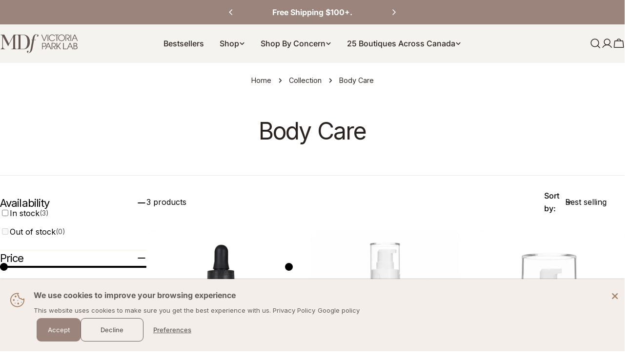

--- FILE ---
content_type: image/svg+xml
request_url: https://www.victoriaparklab.ca/cdn/shop/files/Brun-2.svg?v=1687452241&width=160
body_size: 2125
content:
<svg xmlns="http://www.w3.org/2000/svg" xmlns:xlink="http://www.w3.org/1999/xlink" width="587" zoomAndPan="magnify" viewBox="0 0 440.25 107.249998" height="143" preserveAspectRatio="xMidYMid meet" version="1.0"><defs><clipPath id="d1a5eed7d1"><path d="M 1.15625 2 L 169 2 L 169 86 L 1.15625 86 Z M 1.15625 2 " clip-rule="nonzero"/></clipPath><clipPath id="4531b9ae09"><path d="M 151 0 L 218 0 L 218 106.503906 L 151 106.503906 Z M 151 0 " clip-rule="nonzero"/></clipPath><clipPath id="7d1d83f4e6"><path d="M 403 2 L 438.347656 2 L 438.347656 39 L 403 39 Z M 403 2 " clip-rule="nonzero"/></clipPath></defs><g clip-path="url(#d1a5eed7d1)"><path fill="#635650" d="M 129.753906 2.453125 C 125.65625 2.453125 115.710938 2.394531 115.710938 2.394531 L 77.585938 2.394531 L 50.523438 53.234375 L 24.164062 2.394531 L 0.90625 2.394531 L 0.90625 3.46875 C 7.292969 4.558594 10.785156 6.667969 13.113281 8.882812 L 13.03125 67.082031 C 13.03125 78.703125 10.605469 82.796875 0.898438 84.28125 L 0.898438 85.300781 L 29.484375 85.300781 L 29.484375 84.28125 C 19.777344 82.789062 16.308594 78.417969 16.308594 66.800781 L 16.308594 13.460938 C 16.769531 14.140625 45.476562 68.023438 45.5 68.023438 L 74.117188 14.894531 L 74.117188 75.078125 C 74.117188 82.042969 73.304688 82.566406 60.9375 84.28125 L 60.9375 85.292969 L 129.933594 85.292969 C 154.058594 85.292969 168.4375 70.757812 168.4375 43.828125 C 168.4375 16.898438 153.871094 2.433594 129.753906 2.433594 Z M 104.324219 75.4375 C 104.324219 80.777344 103.839844 82.328125 98.035156 83.527344 C 95.972656 83.976562 93.839844 83.976562 91.800781 83.527344 C 85.996094 82.320312 85.511719 80.769531 85.511719 75.4375 L 85.511719 67.65625 L 85.488281 67.65625 L 85.488281 12.589844 C 85.488281 7.25 85.972656 5.699219 91.78125 4.496094 C 93.027344 4.242188 94.300781 4.132812 95.546875 4.191406 L 95.742188 4.191406 C 96.570312 4.214844 97.4375 4.332031 98.339844 4.558594 C 98.398438 4.578125 98.457031 4.578125 98.496094 4.59375 C 103.308594 5.683594 104.144531 7.09375 104.242188 11.171875 C 104.265625 11.230469 104.265625 11.292969 104.265625 11.367188 C 104.285156 11.671875 104.300781 11.96875 104.300781 12.253906 L 104.300781 75.414062 L 104.308594 75.414062 Z M 129.933594 83.40625 L 115.703125 83.40625 L 115.703125 4.519531 L 129.933594 4.519531 C 145.46875 4.519531 154.746094 16.921875 154.746094 43.851562 C 154.746094 70.78125 145.476562 83.40625 129.933594 83.40625 Z M 129.933594 83.40625 " fill-opacity="1" fill-rule="nonzero"/></g><g clip-path="url(#4531b9ae09)"><path fill="#635650" d="M 183.535156 78.300781 L 191.609375 33.515625 L 201.25 33.515625 L 201.601562 31.472656 L 191.960938 31.472656 L 195.027344 16.050781 C 196.75 6.742188 201.742188 1.417969 206.773438 1.417969 C 211.269531 1.417969 213.128906 2.671875 212.859375 4.074219 C 212.71875 4.765625 212.242188 5.40625 211.367188 5.78125 C 209.175781 6.636719 208.292969 7.898438 208.019531 9.398438 C 207.628906 11.484375 208.929688 13.46875 211.277344 13.46875 C 214.277344 13.46875 216.457031 11.222656 216.941406 8.597656 C 217.121094 7.628906 217.089844 6.621094 216.734375 5.652344 C 215.523438 2.335938 212.203125 0.03125 206.519531 0.03125 C 195.109375 0.03125 186.691406 8.488281 184.132812 22.351562 L 182.222656 31.472656 L 176.8125 31.472656 L 176.460938 33.515625 L 181.871094 33.515625 L 173.796875 78.300781 C 172.839844 83.019531 172.640625 84.542969 171.691406 89.269531 C 170.8125 93.675781 169.804688 99.398438 166.222656 102.492188 C 162.476562 105.738281 158.527344 105.011719 157.617188 104.171875 C 155.363281 102.097656 158.132812 100.464844 159.171875 99.546875 C 160.910156 98.003906 161.335938 95.871094 160.417969 94.566406 C 158.953125 92.492188 155.691406 92.445312 153.425781 94.601562 C 151.933594 96.027344 151.5 98.605469 151.871094 100.554688 C 152.328125 102.871094 154.109375 104.445312 156.199219 105.386719 C 159.8125 106.996094 164.101562 106.757812 167.730469 105.191406 C 171.355469 103.617188 174.363281 100.820312 176.617188 97.570312 C 181.273438 90.851562 181.667969 86.085938 183.511719 78.300781 Z M 183.535156 78.300781 " fill-opacity="1" fill-rule="nonzero"/></g><path fill="#635650" d="M 232.515625 2.484375 L 236.515625 2.484375 L 249.277344 34.128906 L 262.097656 2.484375 L 265.992188 2.484375 L 251 38.632812 L 247.425781 38.632812 Z M 232.515625 2.484375 " fill-opacity="1" fill-rule="nonzero"/><path fill="#635650" d="M 272.164062 2.484375 L 268.542969 2.484375 L 268.542969 38.632812 L 272.164062 38.632812 Z M 272.164062 2.484375 " fill-opacity="1" fill-rule="nonzero"/><path fill="#635650" d="M 310.816406 29.152344 C 306.957031 36.238281 299.964844 39.273438 294.136719 39.273438 C 284.011719 39.273438 275.214844 31.300781 275.214844 20.621094 C 275.214844 9.941406 283.796875 1.886719 294.101562 1.886719 C 303.382812 1.886719 309.25 8.390625 310.675781 11.769531 L 306.613281 11.769531 C 302.660156 5.863281 296.25 5.160156 294.054688 5.160156 C 285.59375 5.160156 278.847656 12.589844 278.847656 20.644531 C 278.847656 28.699219 286.28125 35.984375 294.101562 35.984375 C 295.90625 35.984375 301.839844 35.746094 306.757812 29.136719 L 310.816406 29.136719 L 310.816406 29.160156 Z M 310.816406 29.152344 " fill-opacity="1" fill-rule="nonzero"/><path fill="#635650" d="M 318.734375 5.757812 L 310.414062 5.757812 L 310.414062 2.484375 L 330.605469 2.484375 L 330.605469 5.757812 L 322.34375 5.757812 L 322.34375 38.632812 L 318.726562 38.632812 L 318.726562 5.757812 Z M 318.734375 5.757812 " fill-opacity="1" fill-rule="nonzero"/><path fill="#635650" d="M 347.1875 36 C 355.542969 36 362.738281 29.210938 362.738281 20.613281 C 362.738281 12.015625 355.746094 5.132812 347.1875 5.132812 C 338.628906 5.132812 331.695312 11.777344 331.695312 20.777344 C 331.695312 29.035156 338.792969 36.019531 347.1875 36.019531 M 347.1875 1.863281 C 357.351562 1.863281 366.355469 9.917969 366.355469 20.578125 C 366.355469 31.234375 357.3125 39.289062 347.1875 39.289062 C 337.058594 39.289062 328.074219 30.933594 328.074219 20.769531 C 328.074219 9.382812 337.558594 1.855469 347.1875 1.855469 Z M 347.1875 1.863281 " fill-opacity="1" fill-rule="nonzero"/><path fill="#635650" d="M 369.148438 2.484375 L 378.324219 2.484375 C 383.167969 2.484375 385.558594 3.066406 387.226562 3.847656 C 391.289062 5.757812 393.675781 9.710938 393.675781 14.148438 C 393.675781 19.367188 389.914062 24.691406 382.921875 25.132812 L 393.144531 38.609375 L 388.609375 38.609375 L 376.332031 22.246094 C 380.9375 22.246094 382.503906 22.210938 384.109375 21.703125 C 388.0625 20.578125 390.078125 17.265625 390.078125 14.027344 C 390.078125 11.195312 388.472656 8.261719 386.125 7.101562 C 383.976562 5.972656 382.125 5.734375 379.09375 5.734375 L 372.78125 5.734375 L 372.78125 38.609375 L 369.164062 38.609375 L 369.164062 2.484375 L 369.140625 2.484375 Z M 369.148438 2.484375 " fill-opacity="1" fill-rule="nonzero"/><path fill="#635650" d="M 401.09375 2.484375 L 397.472656 2.484375 L 397.472656 38.632812 L 401.09375 38.632812 Z M 401.09375 2.484375 " fill-opacity="1" fill-rule="nonzero"/><g clip-path="url(#7d1d83f4e6)"><path fill="#635650" d="M 414.195312 23.1875 L 428.21875 23.1875 L 421.285156 6.578125 Z M 419.242188 2.460938 L 423.300781 2.460938 L 438.851562 38.609375 L 434.894531 38.609375 L 429.671875 26.4375 L 412.851562 26.4375 L 407.570312 38.609375 L 403.816406 38.609375 L 419.269531 2.460938 Z M 419.242188 2.460938 " fill-opacity="1" fill-rule="nonzero"/></g><path fill="#635650" d="M 240.917969 67.441406 L 246.140625 67.441406 C 250 67.441406 251.328125 67.441406 253.371094 66.515625 C 256.207031 65.1875 257.574219 62.660156 257.574219 59.910156 C 257.574219 57.15625 256.207031 54.628906 253.371094 53.300781 C 251.320312 52.375 250 52.375 246.140625 52.375 L 240.917969 52.375 Z M 237.300781 49.125 L 247.367188 49.125 C 252.351562 49.125 254.699219 49.90625 256.707031 51.234375 C 259.402344 53.039062 261.207031 56.113281 261.207031 59.929688 C 261.207031 63.75 259.402344 66.820312 256.707031 68.625 C 254.699219 69.953125 252.351562 70.738281 247.367188 70.738281 L 240.917969 70.738281 L 240.917969 85.292969 L 237.300781 85.292969 Z M 237.300781 49.125 " fill-opacity="1" fill-rule="nonzero"/><path fill="#635650" d="M 279.050781 69.835938 L 272.101562 53.226562 L 265.007812 69.835938 Z M 270.066406 49.109375 L 274.125 49.109375 L 289.675781 85.257812 L 285.722656 85.257812 L 280.496094 73.085938 L 263.675781 73.085938 L 258.394531 85.257812 L 254.640625 85.257812 L 270.085938 49.109375 Z M 270.066406 49.109375 " fill-opacity="1" fill-rule="nonzero"/><path fill="#635650" d="M 291.144531 49.109375 L 300.324219 49.109375 C 305.167969 49.109375 307.554688 49.691406 309.226562 50.472656 C 313.285156 52.382812 315.675781 56.335938 315.675781 60.773438 C 315.675781 65.996094 311.914062 71.320312 304.921875 71.757812 L 315.152344 85.234375 L 310.605469 85.234375 L 298.332031 68.871094 C 302.9375 68.871094 304.503906 68.835938 306.105469 68.328125 C 310.0625 67.203125 312.078125 63.890625 312.078125 60.65625 C 312.078125 57.820312 310.472656 54.890625 308.121094 53.726562 C 305.972656 52.601562 304.121094 52.363281 301.09375 52.363281 L 294.78125 52.363281 L 294.78125 85.234375 L 291.160156 85.234375 L 291.160156 49.085938 L 291.136719 49.109375 Z M 291.144531 49.109375 " fill-opacity="1" fill-rule="nonzero"/><path fill="#635650" d="M 318.734375 49.109375 L 322.351562 49.109375 L 322.351562 69.871094 L 322.457031 69.871094 L 339.03125 49.109375 L 343.671875 49.109375 L 329.34375 66.761719 L 343.671875 85.28125 L 339.128906 85.28125 L 327.054688 69.597656 L 322.351562 75.359375 L 322.351562 85.28125 L 318.734375 85.28125 Z M 318.734375 49.109375 " fill-opacity="1" fill-rule="nonzero"/><path fill="#635650" d="M 359.484375 49.191406 L 359.484375 81.945312 L 376.484375 81.945312 L 376.019531 85.257812 L 355.863281 85.257812 L 355.863281 49.191406 Z M 359.484375 49.191406 " fill-opacity="1" fill-rule="nonzero"/><path fill="#635650" d="M 414.515625 49.191406 L 422.898438 49.191406 C 431.21875 49.191406 435.230469 52.445312 435.230469 58.566406 C 435.230469 62.042969 433.203125 64.996094 429.808594 65.996094 L 429.808594 66.195312 C 434.128906 67.0625 437.121094 70.335938 437.121094 74.949219 C 437.121094 81.773438 432.761719 85.234375 423.054688 85.234375 L 414.53125 85.234375 L 414.53125 49.167969 L 414.511719 49.191406 Z M 423.335938 64.839844 C 428.726562 64.839844 431.351562 62.75 431.351562 58.492188 C 431.351562 54.597656 428.820312 52.628906 422.710938 52.628906 L 418.152344 52.628906 L 418.152344 64.839844 Z M 422.957031 81.722656 C 430.234375 81.722656 433.0625 79.65625 433.0625 75.09375 C 433.0625 70.527344 430.128906 68.367188 423.578125 68.367188 L 418.152344 68.367188 L 418.152344 81.722656 Z M 422.957031 81.722656 " fill-opacity="1" fill-rule="nonzero"/><path fill="#635650" d="M 387.890625 69.871094 L 401.914062 69.871094 L 394.980469 53.265625 L 387.886719 69.871094 Z M 392.9375 49.148438 L 396.996094 49.148438 L 412.546875 85.292969 L 408.59375 85.292969 L 403.367188 73.125 L 386.550781 73.125 L 381.265625 85.292969 L 377.503906 85.292969 L 392.960938 49.148438 Z M 392.9375 49.148438 " fill-opacity="1" fill-rule="nonzero"/></svg>

--- FILE ---
content_type: image/svg+xml
request_url: https://www.victoriaparklab.ca/cdn/shop/files/Brun-2.svg?v=1687452241&width=90
body_size: 2283
content:
<svg xmlns="http://www.w3.org/2000/svg" xmlns:xlink="http://www.w3.org/1999/xlink" width="587" zoomAndPan="magnify" viewBox="0 0 440.25 107.249998" height="143" preserveAspectRatio="xMidYMid meet" version="1.0"><defs><clipPath id="d1a5eed7d1"><path d="M 1.15625 2 L 169 2 L 169 86 L 1.15625 86 Z M 1.15625 2 " clip-rule="nonzero"/></clipPath><clipPath id="4531b9ae09"><path d="M 151 0 L 218 0 L 218 106.503906 L 151 106.503906 Z M 151 0 " clip-rule="nonzero"/></clipPath><clipPath id="7d1d83f4e6"><path d="M 403 2 L 438.347656 2 L 438.347656 39 L 403 39 Z M 403 2 " clip-rule="nonzero"/></clipPath></defs><g clip-path="url(#d1a5eed7d1)"><path fill="#635650" d="M 129.753906 2.453125 C 125.65625 2.453125 115.710938 2.394531 115.710938 2.394531 L 77.585938 2.394531 L 50.523438 53.234375 L 24.164062 2.394531 L 0.90625 2.394531 L 0.90625 3.46875 C 7.292969 4.558594 10.785156 6.667969 13.113281 8.882812 L 13.03125 67.082031 C 13.03125 78.703125 10.605469 82.796875 0.898438 84.28125 L 0.898438 85.300781 L 29.484375 85.300781 L 29.484375 84.28125 C 19.777344 82.789062 16.308594 78.417969 16.308594 66.800781 L 16.308594 13.460938 C 16.769531 14.140625 45.476562 68.023438 45.5 68.023438 L 74.117188 14.894531 L 74.117188 75.078125 C 74.117188 82.042969 73.304688 82.566406 60.9375 84.28125 L 60.9375 85.292969 L 129.933594 85.292969 C 154.058594 85.292969 168.4375 70.757812 168.4375 43.828125 C 168.4375 16.898438 153.871094 2.433594 129.753906 2.433594 Z M 104.324219 75.4375 C 104.324219 80.777344 103.839844 82.328125 98.035156 83.527344 C 95.972656 83.976562 93.839844 83.976562 91.800781 83.527344 C 85.996094 82.320312 85.511719 80.769531 85.511719 75.4375 L 85.511719 67.65625 L 85.488281 67.65625 L 85.488281 12.589844 C 85.488281 7.25 85.972656 5.699219 91.78125 4.496094 C 93.027344 4.242188 94.300781 4.132812 95.546875 4.191406 L 95.742188 4.191406 C 96.570312 4.214844 97.4375 4.332031 98.339844 4.558594 C 98.398438 4.578125 98.457031 4.578125 98.496094 4.59375 C 103.308594 5.683594 104.144531 7.09375 104.242188 11.171875 C 104.265625 11.230469 104.265625 11.292969 104.265625 11.367188 C 104.285156 11.671875 104.300781 11.96875 104.300781 12.253906 L 104.300781 75.414062 L 104.308594 75.414062 Z M 129.933594 83.40625 L 115.703125 83.40625 L 115.703125 4.519531 L 129.933594 4.519531 C 145.46875 4.519531 154.746094 16.921875 154.746094 43.851562 C 154.746094 70.78125 145.476562 83.40625 129.933594 83.40625 Z M 129.933594 83.40625 " fill-opacity="1" fill-rule="nonzero"/></g><g clip-path="url(#4531b9ae09)"><path fill="#635650" d="M 183.535156 78.300781 L 191.609375 33.515625 L 201.25 33.515625 L 201.601562 31.472656 L 191.960938 31.472656 L 195.027344 16.050781 C 196.75 6.742188 201.742188 1.417969 206.773438 1.417969 C 211.269531 1.417969 213.128906 2.671875 212.859375 4.074219 C 212.71875 4.765625 212.242188 5.40625 211.367188 5.78125 C 209.175781 6.636719 208.292969 7.898438 208.019531 9.398438 C 207.628906 11.484375 208.929688 13.46875 211.277344 13.46875 C 214.277344 13.46875 216.457031 11.222656 216.941406 8.597656 C 217.121094 7.628906 217.089844 6.621094 216.734375 5.652344 C 215.523438 2.335938 212.203125 0.03125 206.519531 0.03125 C 195.109375 0.03125 186.691406 8.488281 184.132812 22.351562 L 182.222656 31.472656 L 176.8125 31.472656 L 176.460938 33.515625 L 181.871094 33.515625 L 173.796875 78.300781 C 172.839844 83.019531 172.640625 84.542969 171.691406 89.269531 C 170.8125 93.675781 169.804688 99.398438 166.222656 102.492188 C 162.476562 105.738281 158.527344 105.011719 157.617188 104.171875 C 155.363281 102.097656 158.132812 100.464844 159.171875 99.546875 C 160.910156 98.003906 161.335938 95.871094 160.417969 94.566406 C 158.953125 92.492188 155.691406 92.445312 153.425781 94.601562 C 151.933594 96.027344 151.5 98.605469 151.871094 100.554688 C 152.328125 102.871094 154.109375 104.445312 156.199219 105.386719 C 159.8125 106.996094 164.101562 106.757812 167.730469 105.191406 C 171.355469 103.617188 174.363281 100.820312 176.617188 97.570312 C 181.273438 90.851562 181.667969 86.085938 183.511719 78.300781 Z M 183.535156 78.300781 " fill-opacity="1" fill-rule="nonzero"/></g><path fill="#635650" d="M 232.515625 2.484375 L 236.515625 2.484375 L 249.277344 34.128906 L 262.097656 2.484375 L 265.992188 2.484375 L 251 38.632812 L 247.425781 38.632812 Z M 232.515625 2.484375 " fill-opacity="1" fill-rule="nonzero"/><path fill="#635650" d="M 272.164062 2.484375 L 268.542969 2.484375 L 268.542969 38.632812 L 272.164062 38.632812 Z M 272.164062 2.484375 " fill-opacity="1" fill-rule="nonzero"/><path fill="#635650" d="M 310.816406 29.152344 C 306.957031 36.238281 299.964844 39.273438 294.136719 39.273438 C 284.011719 39.273438 275.214844 31.300781 275.214844 20.621094 C 275.214844 9.941406 283.796875 1.886719 294.101562 1.886719 C 303.382812 1.886719 309.25 8.390625 310.675781 11.769531 L 306.613281 11.769531 C 302.660156 5.863281 296.25 5.160156 294.054688 5.160156 C 285.59375 5.160156 278.847656 12.589844 278.847656 20.644531 C 278.847656 28.699219 286.28125 35.984375 294.101562 35.984375 C 295.90625 35.984375 301.839844 35.746094 306.757812 29.136719 L 310.816406 29.136719 L 310.816406 29.160156 Z M 310.816406 29.152344 " fill-opacity="1" fill-rule="nonzero"/><path fill="#635650" d="M 318.734375 5.757812 L 310.414062 5.757812 L 310.414062 2.484375 L 330.605469 2.484375 L 330.605469 5.757812 L 322.34375 5.757812 L 322.34375 38.632812 L 318.726562 38.632812 L 318.726562 5.757812 Z M 318.734375 5.757812 " fill-opacity="1" fill-rule="nonzero"/><path fill="#635650" d="M 347.1875 36 C 355.542969 36 362.738281 29.210938 362.738281 20.613281 C 362.738281 12.015625 355.746094 5.132812 347.1875 5.132812 C 338.628906 5.132812 331.695312 11.777344 331.695312 20.777344 C 331.695312 29.035156 338.792969 36.019531 347.1875 36.019531 M 347.1875 1.863281 C 357.351562 1.863281 366.355469 9.917969 366.355469 20.578125 C 366.355469 31.234375 357.3125 39.289062 347.1875 39.289062 C 337.058594 39.289062 328.074219 30.933594 328.074219 20.769531 C 328.074219 9.382812 337.558594 1.855469 347.1875 1.855469 Z M 347.1875 1.863281 " fill-opacity="1" fill-rule="nonzero"/><path fill="#635650" d="M 369.148438 2.484375 L 378.324219 2.484375 C 383.167969 2.484375 385.558594 3.066406 387.226562 3.847656 C 391.289062 5.757812 393.675781 9.710938 393.675781 14.148438 C 393.675781 19.367188 389.914062 24.691406 382.921875 25.132812 L 393.144531 38.609375 L 388.609375 38.609375 L 376.332031 22.246094 C 380.9375 22.246094 382.503906 22.210938 384.109375 21.703125 C 388.0625 20.578125 390.078125 17.265625 390.078125 14.027344 C 390.078125 11.195312 388.472656 8.261719 386.125 7.101562 C 383.976562 5.972656 382.125 5.734375 379.09375 5.734375 L 372.78125 5.734375 L 372.78125 38.609375 L 369.164062 38.609375 L 369.164062 2.484375 L 369.140625 2.484375 Z M 369.148438 2.484375 " fill-opacity="1" fill-rule="nonzero"/><path fill="#635650" d="M 401.09375 2.484375 L 397.472656 2.484375 L 397.472656 38.632812 L 401.09375 38.632812 Z M 401.09375 2.484375 " fill-opacity="1" fill-rule="nonzero"/><g clip-path="url(#7d1d83f4e6)"><path fill="#635650" d="M 414.195312 23.1875 L 428.21875 23.1875 L 421.285156 6.578125 Z M 419.242188 2.460938 L 423.300781 2.460938 L 438.851562 38.609375 L 434.894531 38.609375 L 429.671875 26.4375 L 412.851562 26.4375 L 407.570312 38.609375 L 403.816406 38.609375 L 419.269531 2.460938 Z M 419.242188 2.460938 " fill-opacity="1" fill-rule="nonzero"/></g><path fill="#635650" d="M 240.917969 67.441406 L 246.140625 67.441406 C 250 67.441406 251.328125 67.441406 253.371094 66.515625 C 256.207031 65.1875 257.574219 62.660156 257.574219 59.910156 C 257.574219 57.15625 256.207031 54.628906 253.371094 53.300781 C 251.320312 52.375 250 52.375 246.140625 52.375 L 240.917969 52.375 Z M 237.300781 49.125 L 247.367188 49.125 C 252.351562 49.125 254.699219 49.90625 256.707031 51.234375 C 259.402344 53.039062 261.207031 56.113281 261.207031 59.929688 C 261.207031 63.75 259.402344 66.820312 256.707031 68.625 C 254.699219 69.953125 252.351562 70.738281 247.367188 70.738281 L 240.917969 70.738281 L 240.917969 85.292969 L 237.300781 85.292969 Z M 237.300781 49.125 " fill-opacity="1" fill-rule="nonzero"/><path fill="#635650" d="M 279.050781 69.835938 L 272.101562 53.226562 L 265.007812 69.835938 Z M 270.066406 49.109375 L 274.125 49.109375 L 289.675781 85.257812 L 285.722656 85.257812 L 280.496094 73.085938 L 263.675781 73.085938 L 258.394531 85.257812 L 254.640625 85.257812 L 270.085938 49.109375 Z M 270.066406 49.109375 " fill-opacity="1" fill-rule="nonzero"/><path fill="#635650" d="M 291.144531 49.109375 L 300.324219 49.109375 C 305.167969 49.109375 307.554688 49.691406 309.226562 50.472656 C 313.285156 52.382812 315.675781 56.335938 315.675781 60.773438 C 315.675781 65.996094 311.914062 71.320312 304.921875 71.757812 L 315.152344 85.234375 L 310.605469 85.234375 L 298.332031 68.871094 C 302.9375 68.871094 304.503906 68.835938 306.105469 68.328125 C 310.0625 67.203125 312.078125 63.890625 312.078125 60.65625 C 312.078125 57.820312 310.472656 54.890625 308.121094 53.726562 C 305.972656 52.601562 304.121094 52.363281 301.09375 52.363281 L 294.78125 52.363281 L 294.78125 85.234375 L 291.160156 85.234375 L 291.160156 49.085938 L 291.136719 49.109375 Z M 291.144531 49.109375 " fill-opacity="1" fill-rule="nonzero"/><path fill="#635650" d="M 318.734375 49.109375 L 322.351562 49.109375 L 322.351562 69.871094 L 322.457031 69.871094 L 339.03125 49.109375 L 343.671875 49.109375 L 329.34375 66.761719 L 343.671875 85.28125 L 339.128906 85.28125 L 327.054688 69.597656 L 322.351562 75.359375 L 322.351562 85.28125 L 318.734375 85.28125 Z M 318.734375 49.109375 " fill-opacity="1" fill-rule="nonzero"/><path fill="#635650" d="M 359.484375 49.191406 L 359.484375 81.945312 L 376.484375 81.945312 L 376.019531 85.257812 L 355.863281 85.257812 L 355.863281 49.191406 Z M 359.484375 49.191406 " fill-opacity="1" fill-rule="nonzero"/><path fill="#635650" d="M 414.515625 49.191406 L 422.898438 49.191406 C 431.21875 49.191406 435.230469 52.445312 435.230469 58.566406 C 435.230469 62.042969 433.203125 64.996094 429.808594 65.996094 L 429.808594 66.195312 C 434.128906 67.0625 437.121094 70.335938 437.121094 74.949219 C 437.121094 81.773438 432.761719 85.234375 423.054688 85.234375 L 414.53125 85.234375 L 414.53125 49.167969 L 414.511719 49.191406 Z M 423.335938 64.839844 C 428.726562 64.839844 431.351562 62.75 431.351562 58.492188 C 431.351562 54.597656 428.820312 52.628906 422.710938 52.628906 L 418.152344 52.628906 L 418.152344 64.839844 Z M 422.957031 81.722656 C 430.234375 81.722656 433.0625 79.65625 433.0625 75.09375 C 433.0625 70.527344 430.128906 68.367188 423.578125 68.367188 L 418.152344 68.367188 L 418.152344 81.722656 Z M 422.957031 81.722656 " fill-opacity="1" fill-rule="nonzero"/><path fill="#635650" d="M 387.890625 69.871094 L 401.914062 69.871094 L 394.980469 53.265625 L 387.886719 69.871094 Z M 392.9375 49.148438 L 396.996094 49.148438 L 412.546875 85.292969 L 408.59375 85.292969 L 403.367188 73.125 L 386.550781 73.125 L 381.265625 85.292969 L 377.503906 85.292969 L 392.960938 49.148438 Z M 392.9375 49.148438 " fill-opacity="1" fill-rule="nonzero"/></svg>